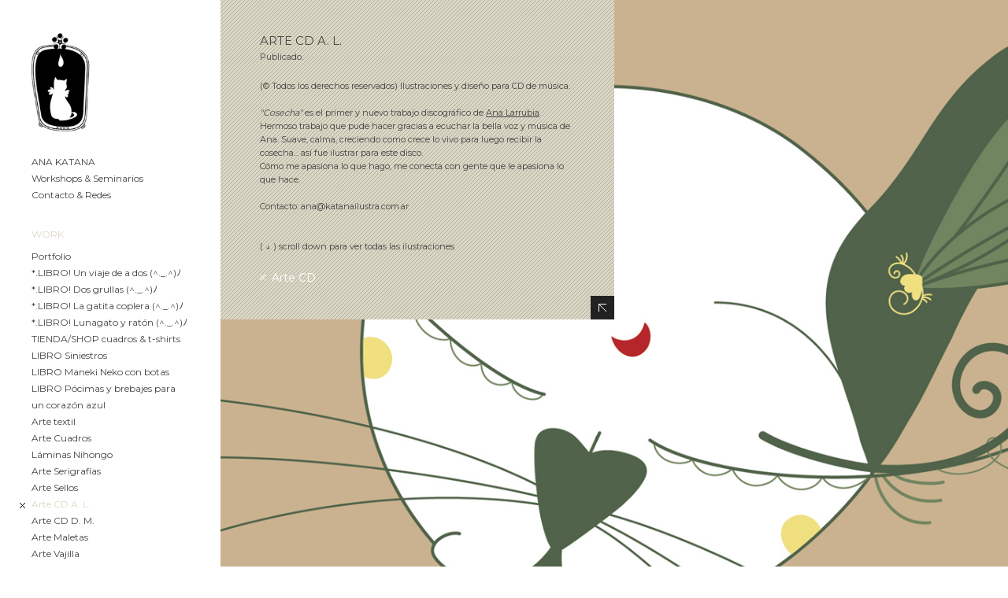

--- FILE ---
content_type: text/html; charset=UTF-8
request_url: https://www.katanailustra.com.ar/arte-cd-a-l
body_size: 3531
content:
<!DOCTYPE html>
<!--[if lt IE 7]>      <html class="no-js lt-ie9 lt-ie8 lt-ie7"> <![endif]-->
<!--[if IE 7]>         <html class="no-js lt-ie9 lt-ie8"> <![endif]-->
<!--[if IE 8]>         <html class="no-js lt-ie9"> <![endif]-->
<!--[if gt IE 8]><!--> <html class="no-js"> <!--<![endif]-->
<head>
	<meta charset="utf-8" />
	<meta name="viewport" content="width=device-width" />
	<meta http-eqiv="X-UA-Compatible" content="IE=edge" />
<link rel="apple-touch-icon" sizes="57x57" href="/apple-icon-57x57.png">
<link rel="apple-touch-icon" sizes="60x60" href="/apple-icon-60x60.png">
<link rel="apple-touch-icon" sizes="72x72" href="/apple-icon-72x72.png">
<link rel="apple-touch-icon" sizes="76x76" href="/apple-icon-76x76.png">
<link rel="apple-touch-icon" sizes="114x114" href="/apple-icon-114x114.png">
<link rel="apple-touch-icon" sizes="120x120" href="/apple-icon-120x120.png">
<link rel="apple-touch-icon" sizes="144x144" href="/apple-icon-144x144.png">
<link rel="apple-touch-icon" sizes="152x152" href="/apple-icon-152x152.png">
<link rel="apple-touch-icon" sizes="180x180" href="/apple-icon-180x180.png">
<link rel="icon" type="image/png" sizes="192x192"  href="/android-icon-192x192.png">
<link rel="icon" type="image/png" sizes="32x32" href="/favicon-32x32.png">
<link rel="icon" type="image/png" sizes="96x96" href="/favicon-96x96.png">
<link rel="icon" type="image/png" sizes="16x16" href="/favicon-16x16.png">
<link rel="manifest" href="/manifest.json">
<meta name="msapplication-TileColor" content="#ffffff">
<meta name="msapplication-TileImage" content="/ms-icon-144x144.png">
<meta name="theme-color" content="#ffffff">
	<title>Arte  CD A. L. - Katana.ilustra - Katana.ilustra</title>
	<meta name="description" content="Publicado.(© Todos los derechos reservados) Ilustraciones y diseño para CD de música."Cosecha" es el primer y nuevo trabajo discográfico de Ana Larrubia. He" />
	<link rel="shortcut icon" href="https://assets.dunked.com/assets/prod/75600/p19uqejbifkidj811u1ufna1lun7.ico">
	<link rel="stylesheet" href="https://assets.dunked.com/assets/prod/75600/style_processed.css?v=1760407051" media="screen" />
	<script src="https://assets.dunked.com/assets/dist/dunked-scripts-template.min.js"></script>
	<link rel="stylesheet" href="https://fonts.googleapis.com/css?family=Montserrat:300,400,500,600,700" type="text/css" />


		<script>this.top.location !== this.location && (this.top.location = this.location);</script>
	<!-- BEGIN Analytics -->
	<script type="text/javascript">
	var _gaq = _gaq || [];

		_gaq.push(['_setAccount', 'UA-6564188-11']);
	_gaq.push(['_setDomainName', 'dunked.com']);
	_gaq.push(['_setAllowLinker', true]);
	_gaq.push(['_trackPageview']);
	
	(function() {
	var ga = document.createElement('script'); ga.type = 'text/javascript'; ga.async = true;
	ga.src = ('https:' == document.location.protocol ? 'https://ssl' : 'http://www') + '.google-analytics.com/ga.js';
	var s = document.getElementsByTagName('script')[0]; s.parentNode.insertBefore(ga, s);
	})();
	</script>
  	<!-- END Analytics -->
  	
  	<!-- BEGIN Open Graph -->
	<meta property="og:title" content="Arte  CD A. L. - Katana.ilustra" />	<meta property="og:description" content="Publicado.(© Todos los derechos reservados) Ilustraciones y diseño para CD de música."Cosecha" es el primer y nuevo trabajo discográfico de Ana Larrubia. He" />	<meta property="og:site_name" content="Katana.ilustra" />
			<meta property="og:image" content="https://assets.dunked.com/assets/prod/75600/0x0-0_p1aa7fdqobuduue915th1uou4nm3.jpg" />				<meta property="og:url" content="https://www.katanailustra.com.ar/arte-cd-a-l" />
		<!-- END Open Graph -->

</head>
<body class="page-arte-cd-a-l is_project is_single lightbox-enabled">
	<div class="wrapper">
		<header id="header">
			<div class="site-title">
				<a href="https://www.katanailustra.com.ar/">					<div data-picture data-alt="Katana.ilustra">
						<div data-src="https://assets.dunked.com/assets/prod/75600/p1ardsj13r7ng1dl11qor1rl2dsdr.png"></div>						<div data-src="https://assets.dunked.com/assets/prod/75600/p1ardsj4pv21ijm29oa77f1hs1t.png" data-width="153" data-media="(-webkit-min-device-pixel-ratio: 2),(min--moz-device-pixel-ratio: 2),(-o-min-device-pixel-ratio: 2/1),(min-device-pixel-ratio: 2),(min-resolution: 192dpi),(min-resolution: 2dppx)"></div>												<!--[if (lt IE 9) & (!IEMobile)]>
							<div data-src="https://assets.dunked.com/assets/prod/75600/p1ardsj13r7ng1dl11qor1rl2dsdr.png"></div>
													<![endif]-->
						<noscript>
							<img src="https://assets.dunked.com/assets/prod/75600/p1ardsj13r7ng1dl11qor1rl2dsdr.png" alt="Katana.ilustra" />
													</noscript>
					</div>
				</a>
			</div>
			
							<nav role="navigation">
											<ul id="pages-nav" class="list-pages clearfix"><li class=""><a data-page-id="65011" href="https://www.katanailustra.com.ar/anakatana">ANA  KATANA</a></li><li class=""><a data-page-id="65386" href="https://www.katanailustra.com.ar/seminario-hacer-un-libro-ilustrado-es">Workshops &amp; Seminarios</a></li><li class=""><a data-page-id="104956" href="https://www.katanailustra.com.ar/contacto-redes">Contacto &amp; Redes</a></li></ul>
																<h3 class="nav-title">Work</h3>
						<ul id="projects-nav" class="projects-nav clearfix"><li class=""><a data-project-id="116192" href="https://www.katanailustra.com.ar/ilustraciones">Portfolio</a></li><li class=""><a data-project-id="116777" href="https://www.katanailustra.com.ar/libro-un-viaje-de-a-dos">*.LIBRO! Un viaje de a dos (^._.^)ﾉ</a></li><li class=""><a data-project-id="321412" href="https://www.katanailustra.com.ar/libro-dos-grullas">*.LIBRO! Dos grullas (^._.^)ﾉ</a></li><li class=""><a data-project-id="323690" href="https://www.katanailustra.com.ar/libro-la-gatita-coplera"> *.LIBRO! La gatita coplera (^._.^)ﾉ</a></li><li class=""><a data-project-id="125548" href="https://www.katanailustra.com.ar/libro-lunagato-y-raton"> *.LIBRO! Lunagato y ratón (^._.^)ﾉ</a></li><li class=""><a data-project-id="301912" href="https://www.katanailustra.com.ar/tiendashop-cuadros-amp-t-shirts">TIENDA/SHOP cuadros &amp; t-shirts</a></li><li class=""><a data-project-id="297896" href="https://www.katanailustra.com.ar/siniestros">LIBRO Siniestros</a></li><li class=""><a data-project-id="116947" href="https://www.katanailustra.com.ar/manekineko-con-botas-libro-new">LIBRO Maneki Neko con botas</a></li><li class=""><a data-project-id="262526" href="https://www.katanailustra.com.ar/pcimas-y-brebajes-para-un-corazn-azul-libro">LIBRO Pócimas y brebajes para un corazón azul</a></li><li class=""><a data-project-id="229643" href="https://www.katanailustra.com.ar/arte-telas">Arte textil</a></li><li class=""><a data-project-id="187450" href="https://www.katanailustra.com.ar/arte-cuadros">Arte  Cuadros</a></li><li class=""><a data-project-id="229644" href="https://www.katanailustra.com.ar/lminas-nihon-go">Láminas Nihongo</a></li><li class=""><a data-project-id="208625" href="https://www.katanailustra.com.ar/arte-serigrafas">Arte  Serigrafías</a></li><li class=""><a data-project-id="116570" href="https://www.katanailustra.com.ar/arte-sellos">Arte  Sellos</a></li><li class=" current-menu-item"><a data-project-id="212022" href="https://www.katanailustra.com.ar/arte-cd-a-l">Arte  CD A. L.</a></li><li class=""><a data-project-id="137926" href="https://www.katanailustra.com.ar/arte-cd-d-m">Arte  CD D. M.</a></li><li class=""><a data-project-id="241015" href="https://www.katanailustra.com.ar/arte-maletas">Arte  Maletas</a></li><li class=""><a data-project-id="173730" href="https://www.katanailustra.com.ar/arte-vajilla">Arte  Vajilla</a></li><li class=""><a data-project-id="264934" href="https://www.katanailustra.com.ar/arte-t-shirts">Arte  T-Shirts</a></li><li class=""><a data-project-id="116458" href="https://www.katanailustra.com.ar/dibujaikus-libro">LIBRO Dibujaikus</a></li><li class=""><a data-project-id="114724" href="https://www.katanailustra.com.ar/la-invitacion-libro">LIBRO La invitación</a></li><li class=""><a data-project-id="223484" href="https://www.katanailustra.com.ar/kamon-insignias-japonesas">Kamon (insignias japonesas)</a></li><li class=""><a data-project-id="116613" href="https://www.katanailustra.com.ar/lettering">Lettering</a></li></ul>
																<h3 class="nav-title">Tags</h3>
						<ul id="tags-nav" class="tags-nav clearfix"><li class="tag-item-all"><a href="/">All</a></li><li class=""><a class="tag-filter" href="https://www.katanailustra.com.ar/tag/arte">Arte</a></li><li class=""><a class="tag-filter" href="https://www.katanailustra.com.ar/tag/arte-cd">Arte CD</a></li><li class=""><a class="tag-filter" href="https://www.katanailustra.com.ar/tag/ilustraciones-1">Ilustraciones</a></li><li class=""><a class="tag-filter" href="https://www.katanailustra.com.ar/tag/kamon">Kamon</a></li><li class=""><a class="tag-filter" href="https://www.katanailustra.com.ar/tag/lettering">Lettering</a></li><li class=""><a class="tag-filter" href="https://www.katanailustra.com.ar/tag/libros">Libros</a></li><li class=""><a class="tag-filter" href="https://www.katanailustra.com.ar/tag/lminas">Láminas</a></li></ul>
									</nav>
			
							<p class="footer-text">© 2025<a id="dunked-branding" href="http://dunked.com" target="_blank" class="dunked-branding">Powered by Dunked</a></p>
					</header>

		<div id="content">
						<article id="project-212022" class="project">
								<div class="project-content">
										<header>
						<h1 class="project-title">Arte  CD A. L.</h1>
					</header>
										<div class="project-description"><p>Publicado.<br></p>

<div class="project-description"><p>(© Todos los derechos reservados) Ilustraciones y diseño para CD de música.<br><br><i>"Cosecha"</i> es el primer y nuevo trabajo discográfico de <a href="https://www.facebook.com/analarrubiamusica/?fref=ts" title="Link: https://www.facebook.com/analarrubiamusica/?fref=ts">Ana Larrubia</a>. <br>Hermoso trabajo que pude hacer gracias a
 ecuchar la bella voz y música de Ana. Suave, calma, creciendo como crece lo vivo para luego recibir la cosecha... así fue ilustrar para este disco.<br> Cómo me apasiona lo que hago, me 
conecta con gente que le apasiona lo que hace.<br><br>Contacto: ana@katanailustra.com.ar<br><br><br>( ↓ ) scroll down para ver todas las ilustraciones<br></p></div></div>										<div class="tags"><a href="https://www.katanailustra.com.ar/tag/arte-cd">Arte CD</a></div>										<a class="show-hide-content animated" href="#">Hide Content</a>
				</div>
				
								<div class="project-assets">
											<div id="asset-1568971" class="image">
																								<a href="https://www.katanailustra.com.ar/arte-cd-a-l/lightbox/#1568971" class="lightbox">
																	<div data-picture data-alt="">
										<div data-src="https://assets.dunked.com/assets/prod/75600/p1aa7fdqobuduue915th1uou4nm3.jpg"></div>
										<div data-src="https://www.katanailustra.com.ar/image/75600/2000x0-5/p1aa7fdqobuduue915th1uou4nm3.jpg" data-media="(-webkit-min-device-pixel-ratio: 2),(min--moz-device-pixel-ratio: 2),(-o-min-device-pixel-ratio: 2/1),(min-device-pixel-ratio: 2),(min-resolution: 192dpi),(min-resolution: 2dppx)"></div>
										<!--[if (lt IE 9) & (!IEMobile)]>
											<div data-src="https://assets.dunked.com/assets/prod/75600/p1aa7fdqobuduue915th1uou4nm3.jpg"></div>
										<![endif]-->
										<noscript>
											<img src="https://assets.dunked.com/assets/prod/75600/p1aa7fdqobuduue915th1uou4nm3.jpg" alt="" width="290" />
										</noscript>
									</div>
																	</a>
															
													</div>
											<div id="asset-1568972" class="image">
																								<a href="https://www.katanailustra.com.ar/arte-cd-a-l/lightbox/#1568972" class="lightbox">
																	<div data-picture data-alt="">
										<div data-src="https://assets.dunked.com/assets/prod/75600/p1aa7fdqob19ok1271qeejk114ri4.jpg"></div>
										<div data-src="https://www.katanailustra.com.ar/image/75600/2000x0-5/p1aa7fdqob19ok1271qeejk114ri4.jpg" data-media="(-webkit-min-device-pixel-ratio: 2),(min--moz-device-pixel-ratio: 2),(-o-min-device-pixel-ratio: 2/1),(min-device-pixel-ratio: 2),(min-resolution: 192dpi),(min-resolution: 2dppx)"></div>
										<!--[if (lt IE 9) & (!IEMobile)]>
											<div data-src="https://assets.dunked.com/assets/prod/75600/p1aa7fdqob19ok1271qeejk114ri4.jpg"></div>
										<![endif]-->
										<noscript>
											<img src="https://assets.dunked.com/assets/prod/75600/p1aa7fdqob19ok1271qeejk114ri4.jpg" alt="" width="290" />
										</noscript>
									</div>
																	</a>
															
													</div>
											<div id="asset-1568973" class="image">
																								<a href="https://www.katanailustra.com.ar/arte-cd-a-l/lightbox/#1568973" class="lightbox">
																	<div data-picture data-alt="">
										<div data-src="https://assets.dunked.com/assets/prod/75600/p1aa7fdqoc1rldt4f1li91vu31qk5.jpg"></div>
										<div data-src="https://www.katanailustra.com.ar/image/75600/2000x0-5/p1aa7fdqoc1rldt4f1li91vu31qk5.jpg" data-media="(-webkit-min-device-pixel-ratio: 2),(min--moz-device-pixel-ratio: 2),(-o-min-device-pixel-ratio: 2/1),(min-device-pixel-ratio: 2),(min-resolution: 192dpi),(min-resolution: 2dppx)"></div>
										<!--[if (lt IE 9) & (!IEMobile)]>
											<div data-src="https://assets.dunked.com/assets/prod/75600/p1aa7fdqoc1rldt4f1li91vu31qk5.jpg"></div>
										<![endif]-->
										<noscript>
											<img src="https://assets.dunked.com/assets/prod/75600/p1aa7fdqoc1rldt4f1li91vu31qk5.jpg" alt="" width="290" />
										</noscript>
									</div>
																	</a>
															
													</div>
											<div id="asset-1568974" class="image">
																								<a href="https://www.katanailustra.com.ar/arte-cd-a-l/lightbox/#1568974" class="lightbox">
																	<div data-picture data-alt="">
										<div data-src="https://assets.dunked.com/assets/prod/75600/p1aa7fdqoc6ptoam13ac117pjsm6.jpg"></div>
										<div data-src="https://www.katanailustra.com.ar/image/75600/2000x0-5/p1aa7fdqoc6ptoam13ac117pjsm6.jpg" data-media="(-webkit-min-device-pixel-ratio: 2),(min--moz-device-pixel-ratio: 2),(-o-min-device-pixel-ratio: 2/1),(min-device-pixel-ratio: 2),(min-resolution: 192dpi),(min-resolution: 2dppx)"></div>
										<!--[if (lt IE 9) & (!IEMobile)]>
											<div data-src="https://assets.dunked.com/assets/prod/75600/p1aa7fdqoc6ptoam13ac117pjsm6.jpg"></div>
										<![endif]-->
										<noscript>
											<img src="https://assets.dunked.com/assets/prod/75600/p1aa7fdqoc6ptoam13ac117pjsm6.jpg" alt="" width="290" />
										</noscript>
									</div>
																	</a>
															
													</div>
											<div id="asset-1568975" class="image">
																								<a href="https://www.katanailustra.com.ar/arte-cd-a-l/lightbox/#1568975" class="lightbox">
																	<div data-picture data-alt="">
										<div data-src="https://assets.dunked.com/assets/prod/75600/p1aa7fdqoc1vmlj45jf65r9ufb7.jpg"></div>
										<div data-src="https://www.katanailustra.com.ar/image/75600/2000x0-5/p1aa7fdqoc1vmlj45jf65r9ufb7.jpg" data-media="(-webkit-min-device-pixel-ratio: 2),(min--moz-device-pixel-ratio: 2),(-o-min-device-pixel-ratio: 2/1),(min-device-pixel-ratio: 2),(min-resolution: 192dpi),(min-resolution: 2dppx)"></div>
										<!--[if (lt IE 9) & (!IEMobile)]>
											<div data-src="https://assets.dunked.com/assets/prod/75600/p1aa7fdqoc1vmlj45jf65r9ufb7.jpg"></div>
										<![endif]-->
										<noscript>
											<img src="https://assets.dunked.com/assets/prod/75600/p1aa7fdqoc1vmlj45jf65r9ufb7.jpg" alt="" width="290" />
										</noscript>
									</div>
																	</a>
															
													</div>
											<div id="asset-2481570" class="image">
																								<a href="https://www.katanailustra.com.ar/arte-cd-a-l/lightbox/#2481570" class="lightbox">
																	<div data-picture data-alt="">
										<div data-src="https://assets.dunked.com/assets/prod/75600/p1fpsdhm3t2fm54g1ql2g151klt3.jpg"></div>
										<div data-src="https://www.katanailustra.com.ar/image/75600/2000x0-5/p1fpsdhm3t2fm54g1ql2g151klt3.jpg" data-media="(-webkit-min-device-pixel-ratio: 2),(min--moz-device-pixel-ratio: 2),(-o-min-device-pixel-ratio: 2/1),(min-device-pixel-ratio: 2),(min-resolution: 192dpi),(min-resolution: 2dppx)"></div>
										<!--[if (lt IE 9) & (!IEMobile)]>
											<div data-src="https://assets.dunked.com/assets/prod/75600/p1fpsdhm3t2fm54g1ql2g151klt3.jpg"></div>
										<![endif]-->
										<noscript>
											<img src="https://assets.dunked.com/assets/prod/75600/p1fpsdhm3t2fm54g1ql2g151klt3.jpg" alt="" width="290" />
										</noscript>
									</div>
																	</a>
															
													</div>
											<div id="asset-2481571" class="image">
																								<a href="https://www.katanailustra.com.ar/arte-cd-a-l/lightbox/#2481571" class="lightbox">
																	<div data-picture data-alt="">
										<div data-src="https://assets.dunked.com/assets/prod/75600/p1fpsdhm3t17sq8ujk3onqdha04.jpg"></div>
										<div data-src="https://www.katanailustra.com.ar/image/75600/2000x0-5/p1fpsdhm3t17sq8ujk3onqdha04.jpg" data-media="(-webkit-min-device-pixel-ratio: 2),(min--moz-device-pixel-ratio: 2),(-o-min-device-pixel-ratio: 2/1),(min-device-pixel-ratio: 2),(min-resolution: 192dpi),(min-resolution: 2dppx)"></div>
										<!--[if (lt IE 9) & (!IEMobile)]>
											<div data-src="https://assets.dunked.com/assets/prod/75600/p1fpsdhm3t17sq8ujk3onqdha04.jpg"></div>
										<![endif]-->
										<noscript>
											<img src="https://assets.dunked.com/assets/prod/75600/p1fpsdhm3t17sq8ujk3onqdha04.jpg" alt="" width="290" />
										</noscript>
									</div>
																	</a>
															
													</div>
									</div>
								
			</article>
						
			
							<p class="footer-text">© 2025 <a id="dunked-branding" href="http://dunked.com" target="_blank" class="dunked-branding">Powered by Dunked</a></p>
					<!--/#content-->
		</div>

	<!--/.wrapper-->
	</div>

	<script src="https://assets.dunked.com/templates/mesh/1/scripts/jquery-1.10.2.min.js"></script>
	<script src="https://assets.dunked.com/templates/mesh/1/scripts/jquery.isotope.min.js"></script>
	<script src="https://assets.dunked.com/bower_components/fitvids/jquery.fitvids.js"></script>
	<script src="https://assets.dunked.com/templates/mesh/1/scripts/lib.min.js?v=1.0"></script>
	<script id="dunked-admin-bar-script" data-base="https://www.katanailustra.com.ar/" src="https://assets.dunked.com/assets/dist/dunked-admin-bar.min.js"></script>

</body>
</html>

--- FILE ---
content_type: text/css
request_url: https://assets.dunked.com/assets/prod/75600/style_processed.css?v=1760407051
body_size: 2258
content:
html,body,div,span,applet,object,iframe,h1,h2,h3,h4,h5,h6,p,blockquote,pre,a,abbr,acronym,address,big,cite,code,del,dfn,em,font,img,ins,kbd,q,s,samp,small,strike,strong,sub,sup,tt,var,b,u,i,center,dl,dt,dd,ol,ul,li,fieldset,form,label,legend,table,caption,tbody,tfoot,thead,tr,th,td{margin:0;padding:0;border:0;outline:0;font-size:100%;vertical-align:baseline;background:#fff0}body{line-height:1}ol,ul{list-style:none}blockquote,q{quotes:none}blockquote:before,blockquote:after,q:before,q:after{content:'';content:none}:focus{outline:0}ins{text-decoration:none}del{text-decoration:line-through}table{border-collapse:collapse;border-spacing:0}.clearfix:after{content:".";display:block;height:0;clear:both;visibility:hidden}.clearfix{display:inline-block}.clearfix{display:block}.none{display:none}.animated{-webkit-animation-duration:0.5s;-moz-animation-duration:0.5s;-o-animation-duration:0.5s;animation-duration:0.5s;-webkit-animation-fill-mode:both;-moz-animation-fill-mode:both;-o-animation-fill-mode:both;animation-fill-mode:both}@-webkit-keyframes rotateToClose{0%{-webkit-transform-origin:center center;-webkit-transform:rotate(0)}100%{-webkit-transform-origin:center center;-webkit-transform:rotate(180deg)}}@-moz-keyframes rotateToClose{0%{-moz-transform-origin:center center;-moz-transform:rotate(0)}100%{-moz-transform-origin:center center;-moz-transform:rotate(180deg)}}@-o-keyframes rotateToClose{0%{-o-transform-origin:center center;-o-transform:rotate(0)}100%{-o-transform-origin:center center;-o-transform:rotate(180deg)}}@keyframes rotateToClose{0%{transform-origin:center center;transform:rotate(0)}100%{transform-origin:center center;transform:rotate(180deg)}}@-webkit-keyframes rotateToOpen{0%{-webkit-transform-origin:center center;-webkit-transform:rotate(180deg)}100%{-webkit-transform-origin:center center;-webkit-transform:rotate(0)}}@-moz-keyframes rotateToOpen{0%{-moz-transform-origin:center center;-moz-transform:rotate(180deg)}100%{-moz-transform-origin:center center;-moz-transform:rotate(0)}}@-o-keyframes rotateToOpen{0%{-o-transform-origin:center center;-o-transform:rotate(180deg)}100%{-o-transform-origin:center center;-o-transform:rotate(0)}}@keyframes rotateToOpen{0%{transform-origin:center center;transform:rotate(180deg)}100%{transform-origin:center center;transform:rotate(0)}}.animated.rotateToClose{-webkit-animation-name:rotateToClose;-moz-animation-name:rotateToClose;-o-animation-name:rotateToClose;animation-name:rotateToClose}.animated.rotateToOpen{-webkit-animation-name:rotateToOpen;-moz-animation-name:rotateToOpen;-o-animation-name:rotateToOpen;animation-name:rotateToOpen}body{background:#FFF;color:#444;font-family:Montserrat,sans-serif;font-size:12px;line-height:1.6;margin:0;word-wrap:break-word}#header{background:#FFF;font-family:Montserrat,sans-serif;font-size:12px}#content{background:#FFF}a,a:visited{color:#DBD7C5;text-decoration:none}a:hover,a:active{color:#444;text-decoration:none}ol{list-style-type:decimal;list-style-position:outside;margin-left:30px;margin-bottom:20px}ul{list-style-type:square;list-style-position:outside;margin-left:30px;margin-bottom:20px}h1,h2,h3,h4,h5,h6{font-family:Montserrat,sans-serif}h1{font-size:24px}h2{font-size:20px}h3{font-size:16px}h4{font-size:14px}h5{font-size:12px}h6{font-size:10px}p{margin-bottom:20px}img{height:auto;max-width:100%;vertical-align:bottom}.form-success{color:#1ec185}.form-errors{color:#e55}.contact-form-wrap .form-group{margin-bottom:1em}.contact-form-wrap label{color:#444;display:block;font-family:Montserrat,sans-serif;font-size:15px}.contact-form-wrap input,.contact-form-wrap button,.contact-form-wrap textarea{background:#FFF;border:1px solid #111;border-radius:3px;box-sizing:border-box;clear:both;color:;font:inherit;max-width:320px;padding:.5em .75em;width:100%}.contact-form-wrap textarea{min-height:150px}.contact-form-wrap button{background:#DBD7C5;border:none;color:#FFF;cursor:pointer;font-family:Montserrat,sans-serif;font-size:14px;margin-top:1em;padding:.5em 3em;width:auto}.contact-form-wrap button:hover{opacity:.85}.captcha-instructions{margin-bottom:.25em}.captcha-wrap span{background:#FFF;border:1px solid #111;border-radius:3px;color:;cursor:pointer;display:inline-block;margin:2px;padding:1px 8px}.captcha-wrap span:hover,.captcha-wrap span.captcha-active{border-color:#DBD7C5;color:#DBD7C5}.social-icons-wrapper{margin-left:-8px}.social-icon,.social-icon:visited{color:#CCC;display:inline-block;height:16px;margin-left:8px;width:16px}.social-icon--dribbble:hover{color:#ea4c89}.social-icon--facebook:hover{color:#3b5998}.social-icon--instagram:hover{color:#231f20}.social-icon--linkedin:hover{color:#0077b5}.social-icon--twitter:hover{color:#1da1f2}.social-icon--vimeo:hover{color:#1ab7ea}.social-icon--youtube:hover{color:red}.social-icon svg{fill:currentColor;max-width:100%;max-height:100%}.site-title{font-family:Montserrat,sans-serif;font-size:24px;font-weight:700;margin-bottom:26px}.site-title a{color:#222}.site-title a:hover{color:#DBD7C5}.site-tagline{color:#444;margin-bottom:28px;max-width:100%}.project-title{color:#444;font-family:Montserrat,sans-serif;font-size:15px;font-weight:400}.page-title{color:#222;font-family:Montserrat,sans-serif;font-size:15px;font-weight:400;margin-bottom:20px;margin-top:25px}.projects-feed .project{float:left;height:auto;max-width:400px;position:relative;width:33.33%}.projects-feed .project>a{background:#DBD7C5 url(https://assets.dunked.com/templates/mesh/1/images/pattern.png) repeat;display:block}.projects-feed .thumb img{height:auto;width:100%;vertical-align:top}.projects-feed .project-title{color:#444;display:none;margin:0;position:absolute;text-align:center;top:42.5%;width:100%}.no-touch .projects-feed .project>a:hover .project-title{display:block}.no-touch .projects-feed .project>a:hover img{opacity:.1}.isotope-item{z-index:2}.isotope-hidden.isotope-item{pointer-events:none;z-index:1}.isotope,.isotope .isotope-item{-webkit-transition-duration:0.8s;-moz-transition-duration:0.8s;-ms-transition-duration:0.8s;-o-transition-duration:0.8s;transition-duration:0.8s}.isotope{-webkit-transition-property:height,width;-moz-transition-property:height,width;-ms-transition-property:height,width;-o-transition-property:height,width;transition-property:height,width}.isotope .isotope-item{-webkit-transition-property:-webkit-transform,opacity;-moz-transition-property:-moz-transform,opacity;-ms-transition-property:-ms-transform,opacity;-o-transition-property:-o-transform,opacity;transition-property:transform,opacity}.isotope.no-transition,.isotope.no-transition .isotope-item,.isotope .isotope-item.no-transition{-webkit-transition-duration:0s;-moz-transition-duration:0s;-ms-transition-duration:0s;-o-transition-duration:0s;transition-duration:0s}.project-title{color:#444;font-family:Montserrat,sans-serif;font-size:15px;text-transform:uppercase}.project-assets>div{position:relative}.is_project .project-assets img{width:100%}.asset-description{background:#DBD7C5 url(https://assets.dunked.com/templates/mesh/1/images/pattern.png) repeat;background:rgba() url(https://assets.dunked.com/templates/mesh/1/images/pattern.png) repeat;bottom:0;-moz-box-sizing:border-box;-webkit-box-sizing:border-box;box-sizing:border-box;color:#FFF;font-family:Montserrat,sans-serif;font-size:14px;margin:0;padding:10px 20px;position:absolute;right:0;text-align:center}.asset-description a,.asset-description a:visited{color:#FFF;text-decoration:underline}.asset-description a:hover{text-decoration:none}.project-content{background:#DBD7C5 url(https://assets.dunked.com/templates/mesh/1/images/pattern.png) repeat;background:rgba() url(https://assets.dunked.com/templates/mesh/1/images/pattern.png) repeat;-moz-box-sizing:border-box;-webkit-box-sizing:border-box;box-sizing:border-box;max-height:100%;padding:40px 50px 42px;position:fixed;left:280px;top:0;max-width:500px;width:100%;z-index:99}.lt-ie9 .project-content{position:relative;max-width:none;max-height:none;left:0}.hide-content .project-title,.hide-content .project-description,.hide-content .tags{display:none}.project-content .project-title{color:#444;font-family:Montserrat,sans-serif;font-size:15px}.project-description{color:#444;font-family:Montserrat,sans-serif;font-size:11px}.project-description a{color:#444;text-decoration:underline}.project-description a:hover{text-decoration:none}.project-content .tags a{background:#fff0 url(https://assets.dunked.com/templates/mesh/1/images/sprite.png) 0 -45px no-repeat;color:#FFF;font-family:Montserrat,sans-serif;font-size:14px;margin-left:15px;padding-left:15px;position:relative}.project-content .tags a:first-child{margin-left:0}.project-content .tags a:hover{color:#444;opacity:.5}.project-content .show-hide-content{background:#222 url(https://assets.dunked.com/templates/mesh/1/images/sprite.png) 10px -90px no-repeat;bottom:0;height:30px;position:absolute;overflow:hidden;right:0;text-indent:100%;white-space:nowrap;width:30px;display:block}.lt-ie9 .project-content .show-hide-content{display:none}.nav-title{color:#DBD7C5;font-family:Montserrat,sans-serif;font-size:12px;font-weight:400;margin-bottom:8px;text-transform:uppercase}nav li{line-height:1;list-style-type:none}nav a,nav a:visited{color:#444;line-height:1.75;position:relative}nav a:hover,nav .current-menu-item a,.active-filter{color:#DBD7C5}nav .current-menu-item a,.active-filter{background:#fff0 url(https://assets.dunked.com/templates/mesh/1/images/sprite.png) 0 6px no-repeat;margin-left:-15px;padding-left:15px}.ie10 nav .current-menu-item a,.ie10 .active-filter{background-position:0 5px}header nav ul{margin-bottom:30px;margin-left:0;padding:0}.footer-text{color:#DBD7C5;font-size:12px}#content .footer-text{display:none}.dunked-branding,.dunked-branding:visited{color:#DBD7C5;display:block;margin-top:5px}.dunked-branding:hover{color:#DBD7C5}.wrapper{background:#FFF;-moz-box-sizing:border-box;-webkit-box-sizing:border-box;box-sizing:border-box;height:100%;padding-left:280px;width:100%}#header{-moz-box-sizing:border-box;-webkit-box-sizing:border-box;box-sizing:border-box;min-height:100%;padding:40px;position:absolute;left:0;top:0;width:280px}.is_page #content{padding-bottom:40px;padding-top:25px}#content .page{-moz-box-sizing:border-box;-webkit-box-sizing:border-box;box-sizing:border-box;margin:0 auto;max-width:650px;padding:0 50px;width:96%}@media only screen and (max-width:1080px){.projects-feed .project{width:50%}}@media only screen and (max-width:800px){body{position:relative;-webkit-text-size-adjust:none}.wrapper{padding-left:0}#header{padding-bottom:45px;position:static;text-align:center;width:100%}.is_page #content{padding-bottom:0}#content .page{padding-bottom:50px}.site-tagline{margin:0 auto;max-width:400px}nav{margin-top:30px}.list-pages{margin-bottom:0}nav li{display:inline;margin-left:15px}nav li:first-child{margin-left:0}.nav-title,.projects-nav,.tags-nav{display:none}.page-title{text-align:center}.asset-description{position:relative}.project-content{max-width:none;overflow:visible;position:static;text-align:center}.project-content .show-hide-content{display:none}.footer-text{display:none}#content .footer-text{background:#FFF;display:block;margin-bottom:0;padding:50px 0;text-align:center;width:100%}}@media only screen and (max-width:400px){.projects-feed .project{width:100%}#content .page{padding-left:10px;padding-right:10px}.project-content{padding:50px 10px}ul,ol{list-style-position:inside}}@media only screen and (-webkit-min-device-pixel-ratio :2),only screen and (min--moz-device-pixel-ratio :2),only screen and (-o-min-device-pixel-ratio :2/1),only screen and (min-device-pixel-ratio :2),only screen and (min-resolution :192dpi),only screen and (min-resolution :2dppx){.projects-feed .project>a,.project-content::before{background-image:url(https://assets.dunked.com/templates/mesh/1/images/pattern@2x.png);-webkit-background-size:5px 5px;background-size:5px 5px}.project-content .tags a,nav .current-menu-item a,.active-filter,.project-content .show-hide-content{background-image:url(https://assets.dunked.com/templates/mesh/1/images/sprite@2x.png);-webkit-background-size:10px 150px;background-size:10px 150px}}